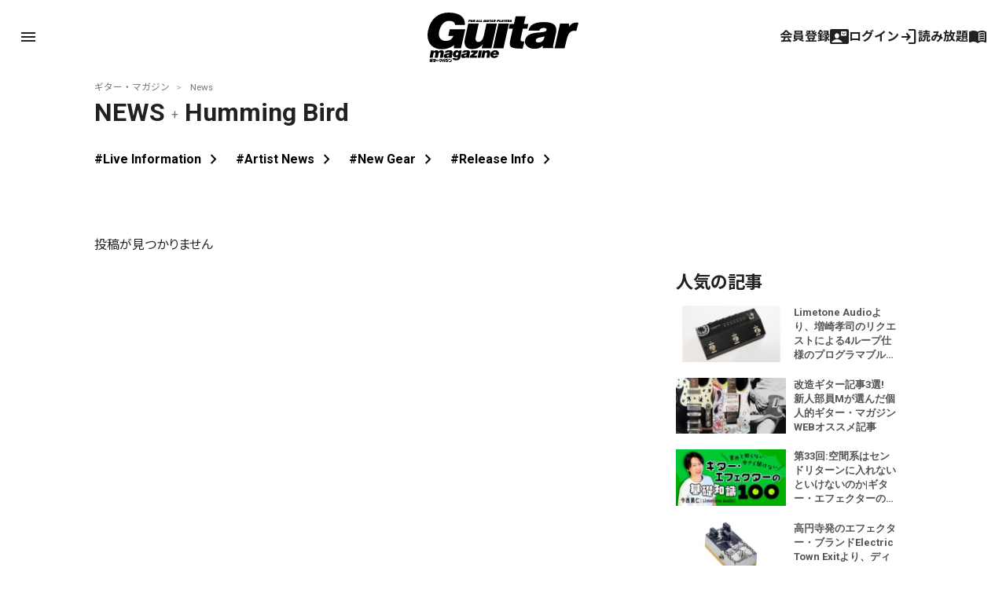

--- FILE ---
content_type: text/html; charset=utf-8
request_url: https://www.google.com/recaptcha/api2/aframe
body_size: 249
content:
<!DOCTYPE HTML><html><head><meta http-equiv="content-type" content="text/html; charset=UTF-8"></head><body><script nonce="1Q5SldobiURxpeXOEHZzyA">/** Anti-fraud and anti-abuse applications only. See google.com/recaptcha */ try{var clients={'sodar':'https://pagead2.googlesyndication.com/pagead/sodar?'};window.addEventListener("message",function(a){try{if(a.source===window.parent){var b=JSON.parse(a.data);var c=clients[b['id']];if(c){var d=document.createElement('img');d.src=c+b['params']+'&rc='+(localStorage.getItem("rc::a")?sessionStorage.getItem("rc::b"):"");window.document.body.appendChild(d);sessionStorage.setItem("rc::e",parseInt(sessionStorage.getItem("rc::e")||0)+1);localStorage.setItem("rc::h",'1769021846650');}}}catch(b){}});window.parent.postMessage("_grecaptcha_ready", "*");}catch(b){}</script></body></html>

--- FILE ---
content_type: text/javascript;charset=UTF-8
request_url: https://log1.mobylog.jp/msb.php?ktr_site=500738&ktr_atime=1769021844164
body_size: 61
content:
__getSessionValue({"sid":"ad328cf9d3ad7bbc2224a2cd3b1282f1"})

--- FILE ---
content_type: text/javascript;charset=utf-8
request_url: https://api.cxense.com/public/widget/data?json=%7B%22context%22%3A%7B%22referrer%22%3A%22%22%2C%22categories%22%3A%7B%22testgroup%22%3A%2227%22%7D%2C%22parameters%22%3A%5B%7B%22key%22%3A%22userState%22%2C%22value%22%3A%22anon%22%7D%2C%7B%22key%22%3A%22testgroup%22%2C%22value%22%3A%2227%22%7D%5D%2C%22autoRefresh%22%3Afalse%2C%22url%22%3A%22https%3A%2F%2Fguitarmagazine.jp%2F%3Fcat%3D4%26tag%3Dhumming-bird%22%2C%22browserTimezone%22%3A%220%22%7D%2C%22widgetId%22%3A%22f4ca2011f325ab53b36ec504634a5e5ae6e94b7e%22%2C%22user%22%3A%7B%22ids%22%3A%7B%22usi%22%3A%22mkodxgm7uxrw0ab0%22%7D%7D%2C%22prnd%22%3A%22mkodxgm7mxha31om%22%7D&media=javascript&sid=null&widgetId=f4ca2011f325ab53b36ec504634a5e5ae6e94b7e&resizeToContentSize=true&useSecureUrls=true&usi=mkodxgm7uxrw0ab0&rnd=51681659&prnd=mkodxgm7mxha31om&tzo=0&callback=cXJsonpCB1
body_size: 7502
content:
/**/
cXJsonpCB1({"httpStatus":200,"response":{"items":[{"dominantimage":"https://guitarmagazine.jp/wp-content/uploads/2026/01/2026-0121-limetone-audio-limetonehome-4lb-01-300x150.jpg","dominantthumbnail":"https://content-thumbnail.cxpublic.com/content/dominantthumbnail/d7916a6e003623cb9bdb4ad256681c8682c987d3.jpg?6970c110","description":"Limetone Audioより、プログラマブル・スイッチャーの新製品“LimetoneHOME 4LB”が登場した。販売は2026年1月17日(土)より開始されている。","campaign":"1","testId":"4","id":"d7916a6e003623cb9bdb4ad256681c8682c987d3","collection":"Collection 1","placement":"2","title":"Limetone Audioより、増崎孝司のリクエストによる4ループ仕様のプログラマブル・スイッチャー“LimetoneHOME 4LB”が登場 | ギター・マガジンWEB|Guitar magazine","click_url":"https://api.cxense.com/public/widget/click/[base64]","url":"https://guitarmagazine.jp/news/2026-0121-limetone-audio-limetonehome-4lb/"},{"dominantimage":"https://guitarmagazine.jp/wp-content/uploads/2026/01/2026-0121-recommend-3-001-300x150.jpg","dominantthumbnail":"https://content-thumbnail.cxpublic.com/content/dominantthumbnail/5ac5cee591694e1b3307293ecd8ea7b0a446561a.jpg?6970a423","description":"ギター・マガジンWEBにはたくさんの記事が掲載されており、何から読めばいいのか迷ってしまう方も多いのではないでしょうか? 今回はそんな方に向けて、新入部員Mが編集部目線で厳選した記事をご紹介します。","campaign":"1","testId":"4","id":"5ac5cee591694e1b3307293ecd8ea7b0a446561a","collection":"Collection 1","placement":"2","title":"改造ギター記事3選! 新人部員Mが選んだ個人的ギター・マガジンWEBオススメ記事 | ギター・マガジンWEB|Guitar magazine","click_url":"https://api.cxense.com/public/widget/click/[base64]","url":"https://guitarmagazine.jp/article/2026-0121-recommend-3/"},{"dominantimage":"https://guitarmagazine.jp/wp-content/uploads/2025/09/2025-basic-knowledge-of-guitar-effects-300x150.jpeg","dominantthumbnail":"https://content-thumbnail.cxpublic.com/content/dominantthumbnail/ac1d0bc376a310e9bc67cc2101bc30c25d7366fc.jpg?697087e6","description":"ギター初心者におくる、ギター・エフェクターの基礎知識100連発! 意外と知らない、今さら聞けない、そんな時のペダル辞典としてもご活用あれ!","campaign":"1","testId":"4","id":"ac1d0bc376a310e9bc67cc2101bc30c25d7366fc","collection":"Collection 1","placement":"2","title":"第33回:空間系はセンドリターンに入れないといけないのか|ギター・エフェクターの基礎知識100 | ギター・マガジンWEB|Guitar magazine","click_url":"https://api.cxense.com/public/widget/click/[base64]","url":"https://guitarmagazine.jp/gear/2026-0121-effector/"},{"dominantimage":"https://guitarmagazine.jp/wp-content/uploads/2026/01/2026-0121-electric-town-exit-ish-maradise-0001-300x150.jpg","dominantthumbnail":"https://content-thumbnail.cxpublic.com/content/dominantthumbnail/084b618668caa7ca665c325426e7645d36cc013a.jpg?69705db3","description":"東京・高円寺のハンドメイド・エフェクター・ブランドElectric Town Exitが、新作となるディストーション・ペダル“ISH Maradise”をリリースした。","campaign":"1","testId":"4","id":"084b618668caa7ca665c325426e7645d36cc013a","collection":"Collection 1","placement":"2","title":"高円寺発のエフェクター・ブランドElectric Town Exitより、ディストーション・ペダル“ISH Maradise”が登場 | ギター・マガジンWEB|Guitar magazine","click_url":"https://api.cxense.com/public/widget/click/[base64]","url":"https://guitarmagazine.jp/news/2026-0121-electric-town-exit-ish-maradise/"},{"dominantimage":"https://guitarmagazine.jp/wp-content/uploads/2026/01/2026-0120-venus-japan-limited-edition-0001-300x150.jpg","dominantthumbnail":"https://content-thumbnail.cxpublic.com/content/dominantthumbnail/032b7f30bf24f6590b6ab25e7080b60c6f702d0c.jpg?696f0cd5","description":"Crazy Tube Circuitsは、オーバードライブ・ペダル“Venus”の日本限定バージョン、“Venus JAPAN Limited Edition”を国内で50台限定でリリースする。","campaign":"1","testId":"4","id":"032b7f30bf24f6590b6ab25e7080b60c6f702d0c","collection":"Collection 1","placement":"2","title":"Crazy Tube Circuits、トップ・セラー・モデル“Venus”の日本限定エディションを国内50台限定リリース | ギター・マガジンWEB|Guitar magazine","click_url":"https://api.cxense.com/public/widget/click/[base64]","url":"https://guitarmagazine.jp/news/2026-0119-crazy-tube-circuits-venus/"},{"dominantimage":"https://guitarmagazine.jp/wp-content/uploads/2026/01/2026-0121-recommend-3-001-300x150.jpg","dominantthumbnail":"https://content-thumbnail.cxpublic.com/content/dominantthumbnail/5ac5cee591694e1b3307293ecd8ea7b0a446561a.jpg?6970a423","description":"ギター・マガジンWEBにはたくさんの記事が掲載されており、何から読めばいいのか迷ってしまう方も多いのではないでしょうか? 今回はそんな方に向けて、新入部員Mが編集部目線で厳選した記事をご紹介します。","campaign":"undefined","testId":"4","id":"5ac5cee591694e1b3307293ecd8ea7b0a446561a","placement":"2","collection":"beginner&playing","title":"改造ギター記事3選! 新人部員Mが選んだ個人的ギター・マガジンWEBオススメ記事 | ギター・マガジンWEB|Guitar magazine","click_url":"https://api.cxense.com/public/widget/click/[base64]","url":"https://guitarmagazine.jp/article/2026-0121-recommend-3/"},{"dominantimage":"https://guitarmagazine.jp/wp-content/uploads/2026/01/2026-0116-nels-cline-001-3-300x150.jpg","dominantthumbnail":"https://content-thumbnail.cxpublic.com/content/dominantthumbnail/f5ae2e0b81fb95f79814bd3fec94348445271cbc.jpg?696abd51","campaign":"undefined","testId":"4","id":"f5ae2e0b81fb95f79814bd3fec94348445271cbc","placement":"2","collection":"beginner&playing","title":"News 記事一覧 | ギター・マガジンWEB|Guitar magazine","click_url":"https://api.cxense.com/public/widget/click/[base64]","url":"https://guitarmagazine.jp/category/news/"}],"template":"<div data-cx_s4ss tmp:class=\"cx-image-on-left\">\n  <!--%\n  var items = data.response.items;\n  for (var i = 0; i < items.length; i++) {\n    var item = items[i];\n  %-->\n  <a tmp:id=\"{{cX.CCE.clickTracker(item)}}\" tmp:href=\"{{item.url}}\" tmp:class=\"cx-item\" tmp:target=\"_top\" tmp:title=\"{{item.title}}\">\n    <!--% if (item.dominantthumbnail) { %-->\n    <img tmp:srcset=\"{{item.dominantthumbnail}}, {{item.dominantimage}} 2x\" tmp:src=\"{{item.dominantthumbnail}}\" tmp:alt=\"\">\n    <!--% } %-->\n<h3>\n        <!--% if (item.hasOwnProperty(\"og-article_tag\")) {if (item[\"og-article_tag\"].includes(\"PR\")) { %--><span class=\"pr-txt\">PR</span><!--% }} %-->{{item.title.replace('| ギター・マガジンWEB|Guitar magazine','')}}</h3>\n  </a>\n  <!--% } %-->\n</div>\n","style":"@import url('https://fonts.googleapis.com/css2?family=Roboto&display=swap');\n\n.gmPopularArticles h2 {\n    border-left: 4px solid #333;\n    color: #333;\n   margin-bottom: 10px;\n   font-size: 15px;\n   padding: 2px 0 0 3px;\n}\n\n.cx-image-on-left[data-cx_s4ss] {\n    --cx-item-padding: 10px;\n    --cx-background-color: #FFF;\n    --cx-image-width: 140px;\n    --cx-image-height: auto;\n    --cx-image-radius: 0px;\n    --cx-text-color: #555;\n    --cx-text-hover-color: #000;\n    --cx-font-size: 13px;\n    --cx-font-family: 'Roboto', arial, helvetica, sans-serif;\n    --cx-border-color: #DDD;\n    margin: 0 0 10px;\n    background: var(--cx-background-color);\n}\n\n.cx-image-on-left[data-cx_s4ss] .cx-item {\n    padding: var(--cx-item-padding) 0;\n    width: calc(100% - 2 * var(--cx-item-padding));\n    text-decoration: none;\n    display: flex;\n    justify-content: flex-start;\n}\n\n.cx-image-on-left[data-cx_s4ss] img {\n    width: var(--cx-image-width);\n    height: var(--cx-image-height);\n    object-fit: cover;\n    margin-right: var(--cx-item-padding);\n    border-radius: var(--cx-image-radius);\n    min-height: 70px;\n}\n\n.cx-image-on-left[data-cx_s4ss] h3 {\n    font-family: var(--cx-font-family);\n    font-size: var(--cx-font-size);\n    color: var(--cx-text-color);\n    margin: 0;\n    line-height: 1.4;\n    max-height: 5.5em;\n    display: -webkit-box;\n    -webkit-box-orient: vertical;\n    -webkit-line-clamp: 4;\n    overflow: hidden;\n}\n\n.cx-image-on-left[data-cx_s4ss] h3 span {\n    display: block;\n    font-family: var(--cx-font-family);\n    font-size: 90%;\n    color: var(--cx-text-color);\n    filter: opacity(0.5);\n    margin: 0;\n    line-height: 1.3;\n}\n\n.cx-image-on-left[data-cx_s4ss] h3 span.pr-txt{\n    display: inline-block;\n    font-size: 11px;\n    padding: 0 0.3em;\n    margin-right: 0.4em;\n    color: #666;\n    border: 1px solid #666;\n    border-radius: 2px;\n    vertical-align: middle;\n    margin-bottom: .3em;\n}\n\n.cx-image-on-left[data-cx_s4ss] .cx-item:hover {\n    opacity: .5;\n}\n\n.cx-image-on-left[data-cx_s4ss] .cx-item:hover h3 {\n    color: var(--cx-text-hover-color);\n}\n\n/* IE10+ */\n@media screen\\0 {\n    .cx-image-on-left[data-cx_s4ss] {\n        background: #FFF;\n    }\n\n    .cx-image-on-left[data-cx_s4ss] .cx-item {\n        border-bottom: solid 1px #DDD;\n        padding: 10px;\n        width: calc(100% - 20px);\n    }\n\n    .cx-image-on-left[data-cx_s4ss] img {\n        width: 100px;\n        min-width: 100px;\n        height: auto;\n        margin-right: 10px;\n        margin-left: 10px;\n        border: none;\n    }\n\n    .cx-image-on-left[data-cx_s4ss] h3 {\n        font-family: Roboto, arial, helvetica, sans-serif;\n        font-size: 14px;\n        color: #555;\n    }\n\n    .cx-image-on-left[data-cx_s4ss] .cx-item:hover h3 {\n        color: #000;\n    }\n\n    .cx-image-on-left[data-cx_s4ss] .cx-item h3 span {\n        font-family: Roboto, arial, helvetica, sans-serif;\n        color: #AAA;\n        font-weight: normal;\n    }\n}\n","prnd":"mkodxgm7mxha31om"}})

--- FILE ---
content_type: text/javascript;charset=utf-8
request_url: https://id.cxense.com/public/user/id?json=%7B%22identities%22%3A%5B%7B%22type%22%3A%22ckp%22%2C%22id%22%3A%22mkodxgm7uxrw0ab0%22%7D%2C%7B%22type%22%3A%22lst%22%2C%22id%22%3A%221kysk9wudkls42c3ymbsrliie9%22%7D%2C%7B%22type%22%3A%22cst%22%2C%22id%22%3A%221kysk9wudkls42c3ymbsrliie9%22%7D%5D%7D&callback=cXJsonpCB2
body_size: 187
content:
/**/
cXJsonpCB2({"httpStatus":200,"response":{"userId":"cx:fp1en11s1sp1o549idxymq9e:s2uqdwpubssm","newUser":true}})

--- FILE ---
content_type: text/javascript;charset=utf-8
request_url: https://p1cluster.cxense.com/p1.js
body_size: 101
content:
cX.library.onP1('1kysk9wudkls42c3ymbsrliie9');
